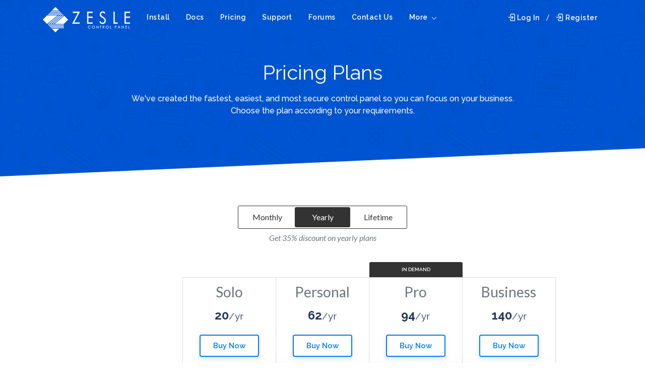

--- FILE ---
content_type: text/html; charset=UTF-8
request_url: https://zeslecp.com/woocommerce-hosting
body_size: 6331
content:
<!doctype html>
<html lang="en" ng-app="ZesleCP">
<head>
    <!-- Required meta tags -->
    <meta charset="utf-8">
    <meta name="viewport" content="width=device-width, initial-scale=1">

    <!-- CSRF Token -->
    <meta name="csrf-token" content="OxQvRW8r5d09NCJvLU9SSaxcmUIQOsK8MEa6TgNV">

                <title>Pricing & Features | ZesleCP Web Hosting Control Panel | CentOS & Ubuntu</title>
    <meta name="description" content="Check all the details about different pricing plans, licences, and features of ZesleCP Control Panel.">
    
    
    <!-- Styles -->
    <link href="https://zeslecp.com/css/app.css?v=3" rel="stylesheet">
    <!-- Scripts -->
    <script src="https://zeslecp.com/js/app.js?v=3" defer></script>
    <!-- Favicon -->
    <link rel="icon" type="image/png" href="images/favicon.png"/>
    
<!-- Global site tag (gtag.js) - Google Analytics -->
    <script async src="https://www.googletagmanager.com/gtag/js?id=G-JZCB5XTBJH"></script>
    <script>
    window.dataLayer = window.dataLayer || [];
    function gtag(){dataLayer.push(arguments);}
    gtag('js', new Date());

    gtag('config', 'G-JZCB5XTBJH');
    </script>

<!-- Facebook Pixel Code -->
    <script>
    !function(f,b,e,v,n,t,s)
    {if(f.fbq)return;n=f.fbq=function(){n.callMethod?
        n.callMethod.apply(n,arguments):n.queue.push(arguments)};
        if(!f._fbq)f._fbq=n;n.push=n;n.loaded=!0;n.version='2.0';
        n.queue=[];t=b.createElement(e);t.async=!0;
        t.src=v;s=b.getElementsByTagName(e)[0];
        s.parentNode.insertBefore(t,s)}(window, document,'script',
        'https://connect.facebook.net/en_US/fbevents.js');
    fbq('init', '639981283419926');
    fbq('track', 'PageView');
    </script>
    <noscript><img height="1" width="1" style="display:none"
                   src="https://www.facebook.com/tr?id=639981283419926&ev=PageView&noscript=1"
        /></noscript>
    <!-- End Facebook Pixel Code -->

    <script type='application/ld+json'>
    {
      "@context": "http://www.schema.org",
      "@type": "WebSite",
      "name": "ZesleCP",
      "alternateName": "ZesleCP",
      "url": "https://zeslecp.com/",
      "sameAs": [
      "https://www.facebook.com/zeslecp",
      "https://www.youtube.com/channel/UCZ7_a2nskhtv2DVbXNV07zg",
      "https://twitter.com/zeslecp"
      ]
    }
    </script>
</head>
<body>
<div class="top-search">
    <div class="input-group">
        <span class="input-group-addon"><i class="ti-search"></i></span>
        <input type="text" class="form-control" placeholder="Search for snippets ......">
        <span class="input-group-addon close-search"><i class="ti-close"></i></span>
    </div>
</div>
<!-- /.End of Top Search -->
<nav class="navbar navbar-expand-lg navbar-light fixed-top no-background">
    <div class="container">
        <a class="navbar-brand" href="/">
            <img src="/images/logo.png" alt="" class="logo-dark">
            <img src="/images/logo-white.png" alt="" class="logo-white">
        </a>
        <button class="navbar-toggler" type="button" data-toggle="collapse" data-target="#navbarSupportedContent"
                aria-controls="navbarSupportedContent" aria-expanded="false" aria-label="Toggle navigation">
            <span class="navbar-toggler-icon"></span>
        </button>
        <div class="collapse navbar-collapse" id="navbarSupportedContent">
            <ul class="navbar-nav mr-auto">
                <li class="nav-item">
                    <a class="nav-link"
                       href="/docs/installation/how-to-install-zeslecp">Install</a>
                </li>
                <li class="nav-item">
                    <a class="nav-link" href="/docs">Docs</a>
                </li>
                <li class="nav-item">
                    <a class="nav-link" href="/pricing">Pricing</a>
                </li>
                <li class="nav-item">
                    <a class="nav-link" href="/tickets">Support</a>
                </li>
                <li class="nav-item">
                    <a class="nav-link" href="https://forums.zeslecp.com/">Forums</a>
                </li>
                <li class="nav-item">
                    <a class="nav-link" href="/contact">Contact Us</a>
                </li>
                <li class="nav-item dropdown">
                    <a class="nav-link dropdown-toggle" href="#" id="navbarDropdown2" role="button" data-toggle="dropdown" aria-haspopup="true" aria-expanded="false">
                        More
                    </a>
                    <ul class="dropdown-menu" aria-labelledby="navbarDropdown2">
                        <li><a class="dropdown-item" href="https://www.youtube.com/zeslecp" target="_blank">YouTube Tutorials</a></li>
                        <li><a class="dropdown-item dropdown-toggle" href="#">From Blog</a>
                            <ul class="dropdown-menu">
                                <li><a class="dropdown-item" href="https://zeslecp.com/articles/web-hosting-control-panel">Web Hosting Control Panel</a></li>
                                <li><a class="dropdown-item" href="https://zeslecp.com/articles/centos-web-panel">CentOS Web Panel</a></li>
                                <li><a class="dropdown-item" href="https://zeslecp.com/articles/cpanel-alternative">cPanel Alternative Control Panel</a></li>
                                <li><a class="dropdown-item" href="https://zeslecp.com/articles/plesk-alternative">Plesk Alternative Control Panel</a></li>
                                <li><a class="dropdown-item" href="https://zeslecp.com/blog">Other Blog Articles</a></li>
                            </ul>
                        </li>
                    </ul>
                </li>
            </ul>
            <ul class="navbar-nav navbar-right">
                                                    <li class="nav-item">
                        <a href="https://zeslecp.com/login" class="nav-link btn-login"><i class="flaticon-sign-in"></i> Log In</a> /
                        <a href="https://zeslecp.com/register" class="nav-link btn-login btn-register"><i class="flaticon-sign-in"></i>Register</a>
                    </li>
                            </ul>
        </div>
    </div>
</nav>
<!-- /.End of Navbar -->

    <header class="pricing-header minimal-header header-bg">
        <div class="container">
            <div class="row">
                <div class="col-md-12">
                    <div class="minimal-header-text">
                        <h1>Pricing Plans</h1>
                        <ol class="breadcrumb">
                            <li class="breadcrumb-item"><p>We've created the fastest, easiest, and most secure control panel so you can focus on your business.<br>Choose the plan according to your requirements.</p></li>
                        </ol>
                    </div>
                </div>
            </div>
        </div>
    </header>
    <!-- /.End of header -->

    <div class="pricing-content">
        <div class="container">
            
            <div class="pricing-switcher">
                <div class="fieldset">
                    <label data-type="monthly">Monthly</label>
                    <label data-type="yearly" class="active">Yearly</label>
                    <label data-type="lifetime">Lifetime</label>
                    <span id="price-switch"></span>
                </div>
                <p><em>Get 35% discount on yearly plans</em></p>
            </div>

            <div class="pricing-table-wrap">
                <div class="pricing-table ti6-dashboard">
                    <div class="row recommended-row">
                        <div class="col-sm-3 not-mobile">&nbsp;</div>
                        <div class="col-sm-2 not-mobile">&nbsp;</div>
                        <div class="col-sm-2 not-mobile">&nbsp;</div>
                        <div class="col-sm-2 recommended-tab">In Demand</div>
                        <div class="col-sm-2 not-mobile">&nbsp;</div>
                    </div>
                    <div id="pricing-header-row" class="row heading-row pricing-type-yearly">
                        <div class="col-sm-3 not-mobile">&nbsp;</div>
                        <div class="col-sm-2">
                            <h3 class="text-muted mb-3">Solo</h3>
                            <h4 class="font-weight-bold mb-4">
                                <span class="__monthly">$2.5<small>/mo</small></span>
                                <span class="__yearly">20<small>/yr</small></span>
                                <span class="__lifetime">70<small> lifetime</small></span>
                            </h4>
                            <a href="https://zeslecp.com/checkout/solo" class="btn btn-outline-primary">Buy Now</a>
                        </div>
                        <div class="col-sm-2">
                            <h3 class="text-muted mb-3">Personal</h3>
                            <h4 class="font-weight-bold mb-4">
                                <span class="__monthly">$8<small>/mo</small></span>
                                <span class="__yearly">62<small>/yr</small></span>
                                <span class="__lifetime">195<small> lifetime</small></span>
                            </h4>
                            <a href="https://zeslecp.com/checkout/personal" class="btn btn-outline-primary">Buy Now</a>
                        </div>
                        <div class="col-sm-2">
                            <h3 class="text-muted mb-3">Pro</h3>
                            <h4 class="font-weight-bold mb-4">
                                <span class="__monthly">$12<small>/mo</small></span>
                                <span class="__yearly">94<small>/yr</small></span>
                                <span class="__lifetime">295<small> lifetime</small></span>
                            </h4>
                            <a href="https://zeslecp.com/checkout/pro" class="btn btn-outline-primary">Buy Now</a>
                        </div>
                        <div class="col-sm-2">
                            <h3 class="text-muted mb-3">Business</h3>
                            <h4 class="font-weight-bold mb-4">
                                <span class="__monthly">$18<small>/mo</small></span>
                                <span class="__yearly">140<small>/yr</small></span>
                                <span class="__lifetime">510<small> lifetime</small></span>
                            </h4>
                            <a href="https://zeslecp.com/checkout/business" class="btn btn-outline-primary">Buy Now</a>
                        </div>
                    </div>
                    <div class="row">
                        <div class="col-sm-3">
                            Need FREE Licence or 15-days Trial?
                        </div>
                        <div class="col-sm-8">Generate your <a href="#headingFreePlan" title="Allows 2 Domains/Websites and 1 User Account only." data-toggle="tooltip">FREE Licence <i class="fa fa-question-circle"></i></a> or 15-days Trial <a href="/dashboard/licences">here</a>.</div>
                    </div>

                    <div class="row pricing-category">
                        <div class="col-sm-11">
                            <span>Plan Limits</span>
                        </div>
                    </div>
                    <div class="row">
                        <div class="col-sm-3">
                            Domains/Websites
                        </div>
                        <div class="col-sm-2">15</div>
                        <div class="col-sm-2">50</div>
                        <div class="col-sm-2">Unlimited</div>
                        <div class="col-sm-2">Unlimited</div>
                    </div>
                    <div class="row">
                        <div class="col-sm-3">
                            Accounts
                        </div>
                        <div class="col-sm-2">1</div>
                        <div class="col-sm-2">10</div>
                        <div class="col-sm-2">50</div>
                        <div class="col-sm-2">Unlimited</div>
                    </div>
                    <div class="row">
                        <div class="col-sm-3">
                            Packages
                        </div>
                        <div class="col-sm-2"><i class="fas fa-times"></i></div>
                        <div class="col-sm-2"><i class="fas fa-times"></i></div>
                        <div class="col-sm-2">10</div>
                        <div class="col-sm-2">Unlimited</div>
                    </div>
                    <div class="row">
                        <div class="col-sm-3">
                            Resellers
                        </div>
                        <div class="col-sm-2"><i class="fas fa-times"></i></div>
                        <div class="col-sm-2"><i class="fas fa-times"></i></div>
                        <div class="col-sm-2"><i class="fas fa-times"></i></div>
                        <div class="col-sm-2">Unlimited</div>
                    </div>
                    <div class="row">
                        <div class="col-sm-3">
                            API Access
                        </div>
                        <div class="col-sm-2"><i class="fas fa-times"></i></div>
                        <div class="col-sm-2"><i class="fas fa-times"></i></div>
                        <div class="col-sm-2"><i class="fas fa-check"></i></div>
                        <div class="col-sm-2"><i class="fas fa-check"></i></div>
                    </div>
                    <div class="row">
                        <div class="col-sm-3">
                            WHMCS Module Support
                        </div>
                        <div class="col-sm-2"><i class="fas fa-times"></i></div>
                        <div class="col-sm-2"><i class="fas fa-times"></i></div>
                        <div class="col-sm-2"><i class="fas fa-check"></i></div>
                        <div class="col-sm-2"><i class="fas fa-check"></i></div>
                    </div>
                    <div class="row">
                        <div class="col-sm-3">
                            White Label
                            <i class="fa fa-info-circle" title="With white label, you can customize ZesleCP control panel's dashboard to change branding to your own." data-toggle="tooltip"></i>
                        </div>
                        <div class="col-sm-2"><span><i class="fa fa-info-circle float-none" title="White label is available for Pro and Business Licence only." data-toggle="tooltip"></i></span></div>
                        <div class="col-sm-2"><span><i class="fa fa-info-circle float-none" title="White label is available for Pro and Business Licence only." data-toggle="tooltip"></i></span></div>
                        <div class="col-sm-2">On-demand <i class="fa fa-info-circle float-none" title="It's NOT included in the current price. It has an extra 20% price on top of the current price. You can add/select white label add-on on the checkout page after clicking the Buy Now button above." data-toggle="tooltip"></i></div>
                        <div class="col-sm-2">On-demand <i class="fa fa-info-circle float-none" title="It's NOT included in the current price. It has an extra 20% price on top of the current price. You can add/select white label add-on on the checkout page after clicking the Buy Now button above." data-toggle="tooltip"></i></div>
                    </div>

                    <div class="row pricing-category">
                        <div class="col-sm-11">
                            <span>Software Support</span>
                        </div>
                    </div>
                    <div class="row">
                        <div class="col-sm-3">
                            Linux Variants
                            <i class="fa fa-info-circle" title="Added support for Rocky Linux 8.x, AlmaLinux 8.x" data-toggle="tooltip"></i>
                        </div>
                        <div class="col-sm-8" style="box-shadow: none; background: none">
                            Ubuntu 20.04, CentOS 7.x, Rocky Linux 8.x and AlmaLinux 8.x
                        </div>
                    </div>
                    <div class="row">
                        <div class="col-sm-3">
                            HTTP Server
                            <i class="fa fa-info-circle" title="Added support for OpenLiteSpeed and Standalone Nginx" data-toggle="tooltip"></i>
                        </div>
                        <div class="col-sm-8" style="box-shadow: none; background: none">
                            OpenLiteSpeed, Standalone Nginx, Nginx+Apache Hybrid
                        </div>
                    </div>
                    <div class="row">
                        <div class="col-sm-3">
                            Redis <span class="badge badge-success">new</span>
                        </div>
                        <div class="col-sm-2"><i class="fas fa-check"></i></div>
                        <div class="col-sm-2"><i class="fas fa-check"></i></div>
                        <div class="col-sm-2"><i class="fas fa-check"></i></div>
                        <div class="col-sm-2"><i class="fas fa-check"></i></div>
                    </div>
                    <div class="row">
                        <div class="col-sm-3">
                            PHP/FPM Versions
                        </div>
                        <div class="col-sm-2">7.2 - 8.1</div>
                        <div class="col-sm-2">7.2 - 8.1</div>
                        <div class="col-sm-2">7.2 - 8.1</div>
                        <div class="col-sm-2">7.2 - 8.1</div>
                    </div>
                    <div class="row">
                        <div class="col-sm-3">
                            Server Type
                        </div>
                        <div class="col-sm-2">VPS/Dedicated</div>
                        <div class="col-sm-2">VPS/Dedicated</div>
                        <div class="col-sm-2">VPS/Dedicated</div>
                        <div class="col-sm-2">VPS/Dedicated</div>
                    </div>

                    <div class="row pricing-category">
                        <div class="col-sm-11">
                            <span>User Level Features</span>
                        </div>
                    </div>
                    <div class="row" style="display: none;">
                        <div class="col-sm-11 text-center">
                            <label data-category="user" class="pricing-category-trigger">
                                <span>Expand</span>
                                <i class="fa fa-plus-square"></i>
                            </label>
                        </div>
                    </div>
                    <div class="user-level-features">
                        <div class="row">
                            <div class="col-sm-3">
                                Manage Domains
                            </div>
                            <div class="col-sm-2"><i class="fas fa-check"></i></div>
                            <div class="col-sm-2"><i class="fas fa-check"></i></div>
                            <div class="col-sm-2"><i class="fas fa-check"></i></div>
                            <div class="col-sm-2"><i class="fas fa-check"></i></div>
                        </div>
                        <div class="row">
                            <div class="col-sm-3">
                                Git Deployment <span class="badge badge-info">beta</span> <span class="badge badge-success">new</span>
                            </div>
                            <div class="col-sm-2"><i class="fas fa-times"></i></div>
                            <div class="col-sm-2"><i class="fas fa-check"></i></div>
                            <div class="col-sm-2"><i class="fas fa-check"></i></div>
                            <div class="col-sm-2"><i class="fas fa-check"></i></div>
                        </div>
                        <div class="row">
                            <div class="col-sm-3">
                                Unlimited Email Accounts
                            </div>
                            <div class="col-sm-2"><i class="fas fa-check"></i></div>
                            <div class="col-sm-2"><i class="fas fa-check"></i></div>
                            <div class="col-sm-2"><i class="fas fa-check"></i></div>
                            <div class="col-sm-2"><i class="fas fa-check"></i></div>
                        </div>
                        <div class="row">
                            <div class="col-sm-3">
                                Free SSL by Let's Encrypt
                            </div>
                            <div class="col-sm-2"><i class="fas fa-check"></i></div>
                            <div class="col-sm-2"><i class="fas fa-check"></i></div>
                            <div class="col-sm-2"><i class="fas fa-check"></i></div>
                            <div class="col-sm-2"><i class="fas fa-check"></i></div>
                        </div>
                        <div class="row">
                            <div class="col-sm-3">
                                SSL Certificates Installer
                            </div>
                            <div class="col-sm-2"><i class="fas fa-check"></i></div>
                            <div class="col-sm-2"><i class="fas fa-check"></i></div>
                            <div class="col-sm-2"><i class="fas fa-check"></i></div>
                            <div class="col-sm-2"><i class="fas fa-check"></i></div>
                        </div>
                        <div class="row">
                            <div class="col-sm-3">
                                Manage SSH Keys
                            </div>
                            <div class="col-sm-2"><i class="fas fa-check"></i></div>
                            <div class="col-sm-2"><i class="fas fa-check"></i></div>
                            <div class="col-sm-2"><i class="fas fa-check"></i></div>
                            <div class="col-sm-2"><i class="fas fa-check"></i></div>
                        </div>
                        <div class="row">
                            <div class="col-sm-3">
                                Easy DNS Management
                            </div>
                            <div class="col-sm-2"><i class="fas fa-check"></i></div>
                            <div class="col-sm-2"><i class="fas fa-check"></i></div>
                            <div class="col-sm-2"><i class="fas fa-check"></i></div>
                            <div class="col-sm-2"><i class="fas fa-check"></i></div>
                        </div>
                        <div class="row">
                            <div class="col-sm-3">
                                One-click Apps Installer
                            </div>
                            <div class="col-sm-2"><i class="fas fa-check"></i></div>
                            <div class="col-sm-2"><i class="fas fa-check"></i></div>
                            <div class="col-sm-2"><i class="fas fa-check"></i></div>
                            <div class="col-sm-2"><i class="fas fa-check"></i></div>
                        </div>
                        <div class="row">
                            <div class="col-sm-3">
                                Pre-Installed phpMyAdmin
                            </div>
                            <div class="col-sm-2"><i class="fas fa-check"></i></div>
                            <div class="col-sm-2"><i class="fas fa-check"></i></div>
                            <div class="col-sm-2"><i class="fas fa-check"></i></div>
                            <div class="col-sm-2"><i class="fas fa-check"></i></div>
                        </div>
                        <div class="row">
                            <div class="col-sm-3">
                                Database Wizard
                            </div>
                            <div class="col-sm-2"><i class="fas fa-check"></i></div>
                            <div class="col-sm-2"><i class="fas fa-check"></i></div>
                            <div class="col-sm-2"><i class="fas fa-check"></i></div>
                            <div class="col-sm-2"><i class="fas fa-check"></i></div>
                        </div>
                        <div class="row">
                            <div class="col-sm-3">
                                Manage MySQL Databases/Users
                            </div>
                            <div class="col-sm-2"><i class="fas fa-check"></i></div>
                            <div class="col-sm-2"><i class="fas fa-check"></i></div>
                            <div class="col-sm-2"><i class="fas fa-check"></i></div>
                            <div class="col-sm-2"><i class="fas fa-check"></i></div>
                        </div>
                        <div class="row">
                            <div class="col-sm-3">
                                FTP Accounts
                            </div>
                            <div class="col-sm-2"><i class="fas fa-check"></i></div>
                            <div class="col-sm-2"><i class="fas fa-check"></i></div>
                            <div class="col-sm-2"><i class="fas fa-check"></i></div>
                            <div class="col-sm-2"><i class="fas fa-check"></i></div>
                        </div>
                        <div class="row">
                            <div class="col-sm-3">
                                File Manager
                            </div>
                            <div class="col-sm-2"><i class="fas fa-check"></i></div>
                            <div class="col-sm-2"><i class="fas fa-check"></i></div>
                            <div class="col-sm-2"><i class="fas fa-check"></i></div>
                            <div class="col-sm-2"><i class="fas fa-check"></i></div>
                        </div>
                        <div class="row">
                            <div class="col-sm-3">
                                Cron Job Manager
                            </div>
                            <div class="col-sm-2"><i class="fas fa-check"></i></div>
                            <div class="col-sm-2"><i class="fas fa-check"></i></div>
                            <div class="col-sm-2"><i class="fas fa-check"></i></div>
                            <div class="col-sm-2"><i class="fas fa-check"></i></div>
                        </div>
                        <div class="row">
                            <div class="col-sm-3">
                                Backup Wizard
                            </div>
                            <div class="col-sm-2"><i class="fas fa-check"></i></div>
                            <div class="col-sm-2"><i class="fas fa-check"></i></div>
                            <div class="col-sm-2"><i class="fas fa-check"></i></div>
                            <div class="col-sm-2"><i class="fas fa-check"></i></div>
                        </div>
                    </div>

                    <div class="row pricing-category">
                        <div class="col-sm-11">
                            <span>Admin Level Features</span>
                        </div>
                    </div>
                    <div class="row" style="display: none;">
                        <div class="col-sm-11 text-center">
                            <label data-category="admin" class="text-center pricing-category-trigger">
                                <span>Expand</span>
                                <i class="fa fa-plus-square"></i>
                            </label>
                        </div>
                    </div>
                    <div class="admin-level-features">
                        <div class="row">
                            <div class="col-sm-3">
                                Cloud Backup Manager <span class="badge badge-info">beta</span> <span class="badge badge-success">new</span>
                            </div>
                            <div class="col-sm-2"><i class="fas fa-times"></i></div>
                            <div class="col-sm-2"><i class="fas fa-check"></i></div>
                            <div class="col-sm-2"><i class="fas fa-check"></i></div>
                            <div class="col-sm-2"><i class="fas fa-check"></i></div>
                        </div>
                        <div class="row">
                            <div class="col-sm-3">
                                Multi Accounts Management
                            </div>
                            <div class="col-sm-2"><i class="fas fa-times"></i></div>
                            <div class="col-sm-2"><i class="fas fa-check"></i></div>
                            <div class="col-sm-2"><i class="fas fa-check"></i></div>
                            <div class="col-sm-2"><i class="fas fa-check"></i></div>
                        </div>
                        <div class="row">
                            <div class="col-sm-3">
                                Hosting Package Management
                            </div>
                            <div class="col-sm-2"><i class="fas fa-times"></i></div>
                            <div class="col-sm-2"><i class="fas fa-times"></i></div>
                            <div class="col-sm-2"><i class="fas fa-check"></i></div>
                            <div class="col-sm-2"><i class="fas fa-check"></i></div>
                        </div>
                        <div class="row">
                            <div class="col-sm-3">
                                Reseller Management
                            </div>
                            <div class="col-sm-2"><i class="fas fa-times"></i></div>
                            <div class="col-sm-2"><i class="fas fa-times"></i></div>
                            <div class="col-sm-2"><i class="fas fa-times"></i></div>
                            <div class="col-sm-2"><i class="fas fa-check"></i></div>
                        </div>
                        <div class="row">
                            <div class="col-sm-3">
                                Resource Usage Metrics
                            </div>
                            <div class="col-sm-2"><i class="fas fa-check"></i></div>
                            <div class="col-sm-2"><i class="fas fa-check"></i></div>
                            <div class="col-sm-2"><i class="fas fa-check"></i></div>
                            <div class="col-sm-2"><i class="fas fa-check"></i></div>
                        </div>
                        <div class="row">
                            <div class="col-sm-3">
                                Easy Server Configuration
                            </div>
                            <div class="col-sm-2"><i class="fas fa-check"></i></div>
                            <div class="col-sm-2"><i class="fas fa-check"></i></div>
                            <div class="col-sm-2"><i class="fas fa-check"></i></div>
                            <div class="col-sm-2"><i class="fas fa-check"></i></div>
                        </div>
                        <div class="row">
                            <div class="col-sm-3">
                                Easy Private NameServers
                            </div>
                            <div class="col-sm-2"><i class="fas fa-check"></i></div>
                            <div class="col-sm-2"><i class="fas fa-check"></i></div>
                            <div class="col-sm-2"><i class="fas fa-check"></i></div>
                            <div class="col-sm-2"><i class="fas fa-check"></i></div>
                        </div>
                        <div class="row">
                            <div class="col-sm-3">
                                One-click Services restart
                            </div>
                            <div class="col-sm-2"><i class="fas fa-check"></i></div>
                            <div class="col-sm-2"><i class="fas fa-check"></i></div>
                            <div class="col-sm-2"><i class="fas fa-check"></i></div>
                            <div class="col-sm-2"><i class="fas fa-check"></i></div>
                        </div>
                        <div class="row">
                            <div class="col-sm-3">
                                Multiple PHP Versions
                            </div>
                            <div class="col-sm-2"><i class="fas fa-check"></i></div>
                            <div class="col-sm-2"><i class="fas fa-check"></i></div>
                            <div class="col-sm-2"><i class="fas fa-check"></i></div>
                            <div class="col-sm-2"><i class="fas fa-check"></i></div>
                        </div>
                        <div class="row">
                            <div class="col-sm-3">
                                PHP Config Editor
                            </div>
                            <div class="col-sm-2"><i class="fas fa-check"></i></div>
                            <div class="col-sm-2"><i class="fas fa-check"></i></div>
                            <div class="col-sm-2"><i class="fas fa-check"></i></div>
                            <div class="col-sm-2"><i class="fas fa-check"></i></div>
                        </div>
                        <div class="row">
                            <div class="col-sm-3">
                                Manage PHP Extensions
                            </div>
                            <div class="col-sm-2"><i class="fas fa-check"></i></div>
                            <div class="col-sm-2"><i class="fas fa-check"></i></div>
                            <div class="col-sm-2"><i class="fas fa-check"></i></div>
                            <div class="col-sm-2"><i class="fas fa-check"></i></div>
                        </div>
                        <div class="row">
                            <div class="col-sm-3">
                                Multiple IPs
                            </div>
                            <div class="col-sm-2"><i class="fas fa-check"></i></div>
                            <div class="col-sm-2"><i class="fas fa-check"></i></div>
                            <div class="col-sm-2"><i class="fas fa-check"></i></div>
                            <div class="col-sm-2"><i class="fas fa-check"></i></div>
                        </div>
                    </div>

                    <div class="row pricing-category">
                        <div class="col-sm-11">
                            <span>Support, Securty & More ...</span>
                        </div>
                    </div>
                    <div class="row" style="display: none;">
                        <div class="col-sm-11 text-center">
                            <label data-category="security" class="text-center pricing-category-trigger">
                                <span>Collapse</span>
                                <i class="fa fa-minus-square"></i>
                            </label>
                        </div>
                    </div>
                    <div class="security-level-features">
                                                <div class="row">
                            <div class="col-sm-3">
                                Processes Manager
                            </div>
                            <div class="col-sm-2"><i class="fas fa-check"></i></div>
                            <div class="col-sm-2"><i class="fas fa-check"></i></div>
                            <div class="col-sm-2"><i class="fas fa-check"></i></div>
                            <div class="col-sm-2"><i class="fas fa-check"></i></div>
                        </div>
                        <div class="row">
                            <div class="col-sm-3">
                                Root FileSystem Manager
                            </div>
                            <div class="col-sm-2"><i class="fas fa-check"></i></div>
                            <div class="col-sm-2"><i class="fas fa-check"></i></div>
                            <div class="col-sm-2"><i class="fas fa-check"></i></div>
                            <div class="col-sm-2"><i class="fas fa-check"></i></div>
                        </div>
                        <div class="row">
                            <div class="col-sm-3">
                                Logs Viewer
                            </div>
                            <div class="col-sm-2"><i class="fas fa-check"></i></div>
                            <div class="col-sm-2"><i class="fas fa-check"></i></div>
                            <div class="col-sm-2"><i class="fas fa-check"></i></div>
                            <div class="col-sm-2"><i class="fas fa-check"></i></div>
                        </div>
                        <div class="row">
                            <div class="col-sm-3">
                                Support Level
                            </div>
                            <div class="col-sm-2">Community Support</div>
                            <div class="col-sm-2">Community Support</div>
                            <div class="col-sm-2">Support Tickets</div>
                            <div class="col-sm-2">Chat & Support Tickets</div>
                        </div>
                    </div>
                </div>
            </div> <!-- .pricing-table-wrap ends -->

            <hr><br>

            <div>
    <div class="faq-section-header mb-0">
        <h5>FAQs</h5>
        <p class="mt-1">Do you have more questions? Contact us <a href="https://zeslecp.com/contact">here</a>.</p>
    </div>
    <div id="accordion">
        <div class="card">
            <div class="card-header" id="headingWhitelabel">
                <h5 class="mb-0">
                    <a href="#" data-toggle="collapse" data-target="#collapseWhitelabel" aria-expanded="true" aria-controls="collapseWhitelabel">
                        <i class="ti ti-minus"></i>
                        What is white label and how to get one?
                    </a>
                </h5>
            </div>
            <div id="collapseWhitelabel" class="collapse show" aria-labelledby="headingWhitelabel" data-parent="#accordion">
                <div class="card-body">
                    With white label add-on, you can customize your ZesleCP control panel's dashboard to change branding to your own.<br>
                    1. You can replace ZesleCP logos with your brand logos<br>
                    2. You can upload your own custom stylesheet to change the look and feel of the panel.<br>
                    <br>
                    <strong>Note:</strong> It's NOT included in the current price. It has an extra 20% price on top of the select licence's price. You can add/select white label add-on on the checkout page after clicking the Buy Now button for your desired licence plan from the pricing page.
                </div>
            </div>
        </div>

        <div class="card">
            <div class="card-header" id="headingFreePlan">
                <h5 class="mb-0">
                    <a href="#" class="collapsed" data-toggle="collapse" data-target="#collapseFreePlan" aria-expanded="false" aria-controls="collapseFreePlan">
                        <i class="ti ti-plus"></i>
                        What is included in the FREE licence?
                    </a>
                </h5>
            </div>
            <div id="collapseFreePlan" class="collapse" aria-labelledby="headingFreePlan" data-parent="#accordion">
                <div class="card-body">
                    Free licence comes with all the features of Solo licence plan but number of Domains/Websites is limited to <strong>2</strong> only.
                </div>
            </div>
        </div>

        <div class="card">
            <div class="card-header" id="headingPriceChange">
                <h5 class="mb-0">
                    <a href="#" class="collapsed" data-toggle="collapse" data-target="#collapsePriceChange" aria-expanded="false" aria-controls="collapsePriceChange">
                        <i class="ti ti-plus"></i>
                        How often do you change your pricing?
                    </a>
                </h5>
            </div>
            <div id="collapsePriceChange" class="collapse" aria-labelledby="headingPriceChange" data-parent="#accordion">
                <div class="card-body">
                    We revise our prices every 6-months. The price change will apply to new subscribers only. Once you subscribed based on current pricing, your price will remain unchanged as long as your current subscription remains active.
                </div>
            </div>
        </div>

        <div class="card">
            <div class="card-header" id="headingLTSSupport">
                <h5 class="mb-0">
                    <a href="#" class="collapsed" data-toggle="collapse" data-target="#collapseLTSSupport" aria-expanded="false" aria-controls="collapseLTSSupport">
                        <i class="ti ti-plus"></i>
                        Does ZesleCP offer any long-term support (LTS) version?
                    </a>
                </h5>
            </div>
            <div id="collapseLTSSupport" class="collapse" aria-labelledby="headingLTSSupport" data-parent="#accordion">
                <div class="card-body">
                    <p>ZesleCP v3.1.x series is LTS with 10-years of long-term support. Single command to easily upgrade to the latest version at any time.</p>
                    <p>Read more about ZesleCP versions <a href="https://zeslecp.com/versions-with-lts-support">here</a>.</p>
                </div>
            </div>
        </div>

        <div class="card">
            <div class="card-header" id="headingLifetimeLicence">
                <h5 class="mb-0">
                    <a href="#" class="collapsed" data-toggle="collapse" data-target="#collapseLifetimeLicence" aria-expanded="false" aria-controls="collapseLifetimeLicence">
                        <i class="ti ti-plus"></i>
                        How lifetime licence works?
                    </a>
                </h5>
            </div>
            <div id="collapseLifetimeLicence" class="collapse" aria-labelledby="headingLifetimeLicence" data-parent="#accordion">
                <div class="card-body">
                    Lifetime licence is a great deal. Pay once and use your licence for lifetime.
                    <ul>
                        <li>The lifetime license includes Free security updates and New feature for the lifetime of the product</li>
                    </ul>
                    Please also check our <a href="https://zeslecp.com/versions-with-lts-support">versions</a> page with end-of-life details.
                </div>
            </div>
        </div>
    </div>
</div>
            <br><br>

        </div> <!-- .container ends -->
    </div>
<!-- /.End of subSection -->
<footer class="bg-gray">
    <div class="main-footer">
        <div class="container">
            <div class="sub-footer">
                <div class="row align-items-center ">
                    <div class="col-md-9 order-md-first order-last">
                        <div class="Copyright-text">
                            <p class="m-0">Copyright &copy; 2017-2025                            <a href="https://zesle.com" target="_blank">Zesle Software Inc.</a>. All rights reserved. </p>
                            <p class="m-0">
                            <ul class="footer-menu text-left">
                                <li><a href="https://zeslecp.com/privacy">Privacy Policy</a></li> | &nbsp;
                                <li><a href="https://zeslecp.com/terms">Terms of use</a></li> | &nbsp;
                                <li><a href="https://zeslecp.com/changelog">Changelog</a></li> | &nbsp;
                                <li><a target="_blank" href="https://trello.com/b/nAICEPmT/zeslecp-development-roadmap">Roadmap</a> <span class="badge badge-success">new</span></li> | &nbsp;
                                <li><a href="https://zeslecp.com/versions-with-lts-support">Versions</a></li> | &nbsp;
                                <li><a href="https://zeslecp.com/contact">Contact us</a></li> | &nbsp;
                                <li><a href="https://zeslecp.com/blog">Blog</a></li>
                                <li>|</li>
                                <li><a href="https://twitter.com/zeslecp" target="_blank"><i class="fab fa-twitter"></i></a></li>
                                <li><a href="https://www.facebook.com/zeslecp" target="_blank"><i class="fab fa-facebook-f"></i></a></li>
                                <li><a href="https://www.youtube.com/channel/UCZ7_a2nskhtv2DVbXNV07zg" target="_blank"><i class="fab fa-youtube"></i></a></li>
                            </ul>
                            </p>
                        </div>
                    </div>
                    <div class="col-md-3 text-right">
                        <div class="d-none d-sm-block">
                            <span>Powered by</span><br>
                            <a href="https://zesle.com" target="_blank" title="Zesle Logo">
                                <img src="https://zesle.com/wp-content/uploads/2017/09/zesle_logo.png" alt="ZesleCP powered by Zesle Software Inc." width="160">
                            </a>
                        </div>
                    </div>
                </div>
            </div><!-- /.End of sub footer -->
        </div>
    </div>
</footer><!-- /.End of footer -->
<!-- Modal -->
<script>
    window.intercomSettings = {
        api_base: "https://api-iam.intercom.io",
        app_id: "b8yqzeig"
    };
</script>

<script>
// We pre-filled your app ID in the widget URL: 'https://widget.intercom.io/widget/b8yqzeig'
(function(){var w=window;var ic=w.Intercom;if(typeof ic==="function"){ic('reattach_activator');ic('update',w.intercomSettings);}else{var d=document;var i=function(){i.c(arguments);};i.q=[];i.c=function(args){i.q.push(args);};w.Intercom=i;var l=function(){var s=d.createElement('script');s.type='text/javascript';s.async=true;s.src='https://widget.intercom.io/widget/b8yqzeig';var x=d.getElementsByTagName('script')[0];x.parentNode.insertBefore(s,x);};if(document.readyState==='complete'){l();}else if(w.attachEvent){w.attachEvent('onload',l);}else{w.addEventListener('load',l,false);}}})();
</script></body>
</html>
